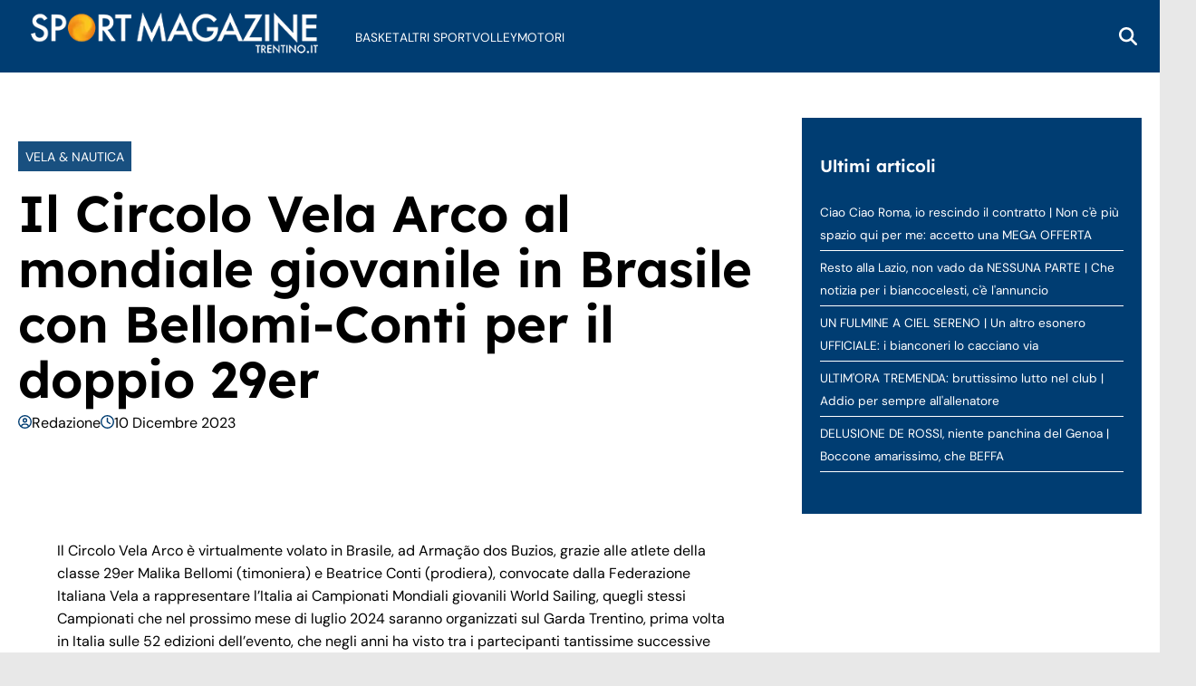

--- FILE ---
content_type: text/html; charset=UTF-8
request_url: https://sportmagazinetrentino.it/il-circolo-vela-arco-al-mondiale-giovanile-in-brasile-con-bellomi-conti-per-il-doppio-29er/
body_size: 14972
content:
    <!doctype html>
<html lang="it-IT">

    <head>
        <meta charset="UTF-8">
        <meta name="viewport" content="width=device-width, initial-scale=1">

        <meta name="google-site-verification" content="O92zUDCRr-d9jiKixURPJJliNgAAUJRxd2uT0MQQ5Mk" /><meta name="google-adsense-account" content="ca-pub-2121737085751619" />
        <link rel="profile" href="http://gmpg.org/xfn/11">

                <link rel="preconnect" href="https://www.googletagmanager.com" crossorigin>
        
        <link rel="preconnect" href="https://pagead2.googlesyndication.com" crossorigin>
        <link rel="dns-prefetch" href="https://europe-west6-realtime-magellano.cloudfunctions.net">

        <link rel="preload" href="https://sportmagazinetrentino.it/wp-content/themes/victoria/assets/fonts/Lexend-SemiBold.ttf" as="font" type="font/ttf" crossorigin><link rel="preload" href="https://sportmagazinetrentino.it/wp-content/themes/victoria/assets/fonts/DMSans-Regular.ttf" as="font" type="font/ttf" crossorigin>
                                <link rel="preload" href="https://sportmagazinetrentino.it/wp-content/uploads/2025/07/231209_ycsw_buzios_HA_1546_0053-1000x600-1-768x461.jpg" as="image"
                  imagesrcset="https://sportmagazinetrentino.it/wp-content/uploads/2025/07/231209_ycsw_buzios_HA_1546_0053-1000x600-1.jpg 1000w, https://sportmagazinetrentino.it/wp-content/uploads/2025/07/231209_ycsw_buzios_HA_1546_0053-1000x600-1-300x180.jpg 300w, https://sportmagazinetrentino.it/wp-content/uploads/2025/07/231209_ycsw_buzios_HA_1546_0053-1000x600-1-768x461.jpg 768w"
                  imagesizes="(max-width: 768px) 300px, 728px"
                  fetchpriority="high">
                            
        <style>
                        @font-face {
                font-family: 'Lexend';
                src: url('https://sportmagazinetrentino.it/wp-content/themes/victoria/assets/fonts/Lexend-SemiBold.ttf') format('truetype');
                font-weight: normal;
                font-style: normal;
                font-display: swap;
            }
                        @font-face {
                font-family: 'DM Sans';
                src: url('https://sportmagazinetrentino.it/wp-content/themes/victoria/assets/fonts/DMSans-Regular.ttf') format('truetype');
                font-weight: normal;
                font-style: normal;
                font-display: swap;
            }
            
            :root {
                            --primary-color: #003d72;
                            --secondary-color: #ffffff;
                            --header-bg-color: #003d72;
                            --header-text-color: #ffffff;
                            --footer-bg-color: #003d72;
                            --footer-text-color: #ffffff;
                            --title-font: 'Lexend';
                            --body-font: 'DM Sans';
                        }

            .vic-post-thumbnail-wrapper {
                aspect-ratio: 3/2;
                max-width: 1024px;
                margin: 0 auto;
            }

            .vic-post-thumbnail-wrapper picture,
            .vic-post-thumbnail-wrapper img {
                width: 100%;
                height: auto;
                display: block;
            }

            @media (max-width: 768px) {
                .vic-post-thumbnail-wrapper {
                    max-width: 100%;
                }
            }
        </style>

        
        <meta name='robots' content='index, follow, max-image-preview:large, max-snippet:-1, max-video-preview:-1' />
<style id="critical-css">html{font-family:inherit}
body{margin:0;background-color:#e8e8e8;line-height:1.6;padding-top:0!important;}
h1,h2,h3,h4,h5,h6{font-family:var(--title-font),serif;font-weight:400;color:#000}
a{text-decoration:none}
body .container{width:100%;max-width:unset}
body .row{margin-left:0;margin-right:0}
body #page{margin:auto;background-color:white}

.screen-reader-text,.skip-link,.assistive-text,.sr-only,.visually-hidden,.menu-toggle,.menu-label,.nav-label{position:absolute!important;width:1px!important;height:1px!important;padding:0!important;margin:-1px!important;overflow:hidden!important;clip:rect(0,0,0,0)!important;white-space:nowrap!important;border:0!important}
.skip-link:focus{clip:auto!important;height:auto!important;width:auto!important;display:block;font-size:1em;font-weight:700;line-height:normal;padding:15px 23px 14px;z-index:100000;position:absolute;top:0;left:0;background:#f1f1f1;color:#21759b;text-decoration:none}

nav .menu-name,nav .nav-title,.navigation-title,.menu-description{display:none!important}

.tts-button,.text-to-speech,.speech-controls,.tts-controls,[class*="text-speech"],[class*="tts-"]{display:none!important}

.site-branding img{max-height:50px;width:auto;padding-left:10px}
header#masthead{margin-bottom:0}
.masthead-banner{padding:0;min-height:80px;display:flex;flex-direction:row;align-items:center}
.masthead-banner .row{display:flex;width:100%;justify-content:space-between}
.main-navigation{background-color:transparent;width:100%;display:flex;align-items:center}
.main-navigation .toggle-menu{display:none}
.vic-search-form{visibility:hidden;opacity:0}
@media(max-width:991px){.main-navigation .toggle-menu{display:block}.main-navigation .menu ul{display:none}}

#content{display:block;min-height:100vh;contain-intrinsic-size:auto 2000px}
.content-area{width:100%}
.entry-header{contain:layout}

.vic-post-thumbnail-wrapper{max-width:1024px;margin:0 auto;background:#f0f0f0;contain:layout size}
.vic-post-thumbnail-wrapper img{width:100%;height:auto;display:block;contain:size}

.section{display:block;margin:0 auto}

@media only screen and (max-width: 1023px) {
.single .entry-content{padding-top:0!important;}
.header-layout-1 .masthead-banner .row{display:flex;flex-direction:row;justify-content:space-between;}
}
</style>

	<!-- This site is optimized with the Yoast SEO plugin v25.5 - https://yoast.com/wordpress/plugins/seo/ -->
	<title>Il Circolo Vela Arco al mondiale giovanile in Brasile con Bellomi-Conti per il doppio 29er - Sport Magazine Trentino</title>
	<link rel="canonical" href="https://sportmagazinetrentino.it/il-circolo-vela-arco-al-mondiale-giovanile-in-brasile-con-bellomi-conti-per-il-doppio-29er/" />
	<meta property="og:locale" content="it_IT" />
	<meta property="og:type" content="article" />
	<meta property="og:title" content="Il Circolo Vela Arco al mondiale giovanile in Brasile con Bellomi-Conti per il doppio 29er - Sport Magazine Trentino" />
	<meta property="og:description" content="Il Circolo Vela Arco è virtualmente volato in Brasile, ad Armação dos Buzios, grazie alle atlete della classe 29er Malika Bellomi (timoniera) e Beatrice Conti (prodiera), convocate dalla Federazione Italiana Vela a rappresentare l’Italia ai Campionati Mondiali giovanili World Sailing, quegli stessi Campionati che nel prossimo mese di luglio 2024 saranno organizzati sul Garda Trentino, [&hellip;]" />
	<meta property="og:url" content="https://sportmagazinetrentino.it/il-circolo-vela-arco-al-mondiale-giovanile-in-brasile-con-bellomi-conti-per-il-doppio-29er/" />
	<meta property="og:site_name" content="Sport Magazine Trentino" />
	<meta property="article:published_time" content="2023-12-09T23:00:00+00:00" />
	<meta property="article:modified_time" content="2025-07-28T11:42:09+00:00" />
	<meta property="og:image" content="https://sportmagazinetrentino.it/wp-content/uploads/2025/07/231209_ycsw_buzios_HA_1546_0053-1000x600-1.jpg" />
	<meta property="og:image:width" content="1000" />
	<meta property="og:image:height" content="600" />
	<meta property="og:image:type" content="image/jpeg" />
	<meta name="author" content="Redazione" />
	<meta name="twitter:card" content="summary_large_image" />
	<meta name="twitter:label1" content="Scritto da" />
	<meta name="twitter:data1" content="Redazione" />
	<meta name="twitter:label2" content="Tempo di lettura stimato" />
	<meta name="twitter:data2" content="2 minuti" />
	<script type="application/ld+json" class="yoast-schema-graph">{"@context":"https://schema.org","@graph":[{"@type":"Article","@id":"https://sportmagazinetrentino.it/il-circolo-vela-arco-al-mondiale-giovanile-in-brasile-con-bellomi-conti-per-il-doppio-29er/#article","isPartOf":{"@id":"https://sportmagazinetrentino.it/il-circolo-vela-arco-al-mondiale-giovanile-in-brasile-con-bellomi-conti-per-il-doppio-29er/"},"author":{"name":"Redazione","@id":"https://sportmagazinetrentino.it/#/schema/person/f636626a1af0ee0ed178be31e5aeae12"},"headline":"Il Circolo Vela Arco al mondiale giovanile in Brasile con Bellomi-Conti per il doppio 29er","datePublished":"2023-12-09T23:00:00+00:00","dateModified":"2025-07-28T11:42:09+00:00","mainEntityOfPage":{"@id":"https://sportmagazinetrentino.it/il-circolo-vela-arco-al-mondiale-giovanile-in-brasile-con-bellomi-conti-per-il-doppio-29er/"},"wordCount":363,"commentCount":0,"publisher":{"@id":"https://sportmagazinetrentino.it/#organization"},"image":{"@id":"https://sportmagazinetrentino.it/il-circolo-vela-arco-al-mondiale-giovanile-in-brasile-con-bellomi-conti-per-il-doppio-29er/#primaryimage"},"thumbnailUrl":"https://sportmagazinetrentino.it/wp-content/uploads/2025/07/231209_ycsw_buzios_HA_1546_0053-1000x600-1.jpg","articleSection":["Vela &amp; Nautica"],"inLanguage":"it-IT","potentialAction":[{"@type":"CommentAction","name":"Comment","target":["https://sportmagazinetrentino.it/il-circolo-vela-arco-al-mondiale-giovanile-in-brasile-con-bellomi-conti-per-il-doppio-29er/#respond"]}]},{"@type":"WebPage","@id":"https://sportmagazinetrentino.it/il-circolo-vela-arco-al-mondiale-giovanile-in-brasile-con-bellomi-conti-per-il-doppio-29er/","url":"https://sportmagazinetrentino.it/il-circolo-vela-arco-al-mondiale-giovanile-in-brasile-con-bellomi-conti-per-il-doppio-29er/","name":"Il Circolo Vela Arco al mondiale giovanile in Brasile con Bellomi-Conti per il doppio 29er - Sport Magazine Trentino","isPartOf":{"@id":"https://sportmagazinetrentino.it/#website"},"primaryImageOfPage":{"@id":"https://sportmagazinetrentino.it/il-circolo-vela-arco-al-mondiale-giovanile-in-brasile-con-bellomi-conti-per-il-doppio-29er/#primaryimage"},"image":{"@id":"https://sportmagazinetrentino.it/il-circolo-vela-arco-al-mondiale-giovanile-in-brasile-con-bellomi-conti-per-il-doppio-29er/#primaryimage"},"thumbnailUrl":"https://sportmagazinetrentino.it/wp-content/uploads/2025/07/231209_ycsw_buzios_HA_1546_0053-1000x600-1.jpg","datePublished":"2023-12-09T23:00:00+00:00","dateModified":"2025-07-28T11:42:09+00:00","breadcrumb":{"@id":"https://sportmagazinetrentino.it/il-circolo-vela-arco-al-mondiale-giovanile-in-brasile-con-bellomi-conti-per-il-doppio-29er/#breadcrumb"},"inLanguage":"it-IT","potentialAction":[{"@type":"ReadAction","target":["https://sportmagazinetrentino.it/il-circolo-vela-arco-al-mondiale-giovanile-in-brasile-con-bellomi-conti-per-il-doppio-29er/"]}]},{"@type":"ImageObject","inLanguage":"it-IT","@id":"https://sportmagazinetrentino.it/il-circolo-vela-arco-al-mondiale-giovanile-in-brasile-con-bellomi-conti-per-il-doppio-29er/#primaryimage","url":"https://sportmagazinetrentino.it/wp-content/uploads/2025/07/231209_ycsw_buzios_HA_1546_0053-1000x600-1.jpg","contentUrl":"https://sportmagazinetrentino.it/wp-content/uploads/2025/07/231209_ycsw_buzios_HA_1546_0053-1000x600-1.jpg","width":1000,"height":600},{"@type":"BreadcrumbList","@id":"https://sportmagazinetrentino.it/il-circolo-vela-arco-al-mondiale-giovanile-in-brasile-con-bellomi-conti-per-il-doppio-29er/#breadcrumb","itemListElement":[{"@type":"ListItem","position":1,"name":"Home","item":"https://sportmagazinetrentino.it/"},{"@type":"ListItem","position":2,"name":"Il Circolo Vela Arco al mondiale giovanile in Brasile con Bellomi-Conti per il doppio 29er"}]},{"@type":"WebSite","@id":"https://sportmagazinetrentino.it/#website","url":"https://sportmagazinetrentino.it/","name":"Sport Magazine Trentino","description":"Il magazine dedicato a tutti gli eventi sportivi in Trentino","publisher":{"@id":"https://sportmagazinetrentino.it/#organization"},"potentialAction":[{"@type":"SearchAction","target":{"@type":"EntryPoint","urlTemplate":"https://sportmagazinetrentino.it/?s={search_term_string}"},"query-input":{"@type":"PropertyValueSpecification","valueRequired":true,"valueName":"search_term_string"}}],"inLanguage":"it-IT"},{"@type":"Organization","@id":"https://sportmagazinetrentino.it/#organization","name":"Sport Magazine Trentino","url":"https://sportmagazinetrentino.it/","logo":{"@type":"ImageObject","inLanguage":"it-IT","@id":"https://sportmagazinetrentino.it/#/schema/logo/image/","url":"https://sportmagazinetrentino.it/wp-content/uploads/2025/07/logo-sportmagazinetrentino.png","contentUrl":"https://sportmagazinetrentino.it/wp-content/uploads/2025/07/logo-sportmagazinetrentino.png","width":390,"height":60,"caption":"Sport Magazine Trentino"},"image":{"@id":"https://sportmagazinetrentino.it/#/schema/logo/image/"}},{"@type":"Person","@id":"https://sportmagazinetrentino.it/#/schema/person/f636626a1af0ee0ed178be31e5aeae12","name":"Redazione","image":{"@type":"ImageObject","inLanguage":"it-IT","@id":"https://sportmagazinetrentino.it/#/schema/person/image/","url":"https://secure.gravatar.com/avatar/bd8646ce5d179dfc0a74a2388570558f3568acabb0584896611948bf7baae6da?s=96&d=mm&r=g","contentUrl":"https://secure.gravatar.com/avatar/bd8646ce5d179dfc0a74a2388570558f3568acabb0584896611948bf7baae6da?s=96&d=mm&r=g","caption":"Redazione"},"url":"https://sportmagazinetrentino.it/author/redazione/"}]}</script>
	<!-- / Yoast SEO plugin. -->


<link rel="amphtml" href="https://sportmagazinetrentino.it/il-circolo-vela-arco-al-mondiale-giovanile-in-brasile-con-bellomi-conti-per-il-doppio-29er/amp/" /><meta name="generator" content="AMP for WP 1.1.6.1"/><link rel="alternate" type="application/rss+xml" title="Sport Magazine Trentino &raquo; Feed" href="https://sportmagazinetrentino.it/feed/" />
<link rel="alternate" type="application/rss+xml" title="Sport Magazine Trentino &raquo; Feed dei commenti" href="https://sportmagazinetrentino.it/comments/feed/" />
<link rel="alternate" type="application/rss+xml" title="Sport Magazine Trentino &raquo; Il Circolo Vela Arco al mondiale giovanile in Brasile con Bellomi-Conti per il doppio 29er Feed dei commenti" href="https://sportmagazinetrentino.it/il-circolo-vela-arco-al-mondiale-giovanile-in-brasile-con-bellomi-conti-per-il-doppio-29er/feed/" />
<link rel="alternate" title="oEmbed (JSON)" type="application/json+oembed" href="https://sportmagazinetrentino.it/wp-json/oembed/1.0/embed?url=https%3A%2F%2Fsportmagazinetrentino.it%2Fil-circolo-vela-arco-al-mondiale-giovanile-in-brasile-con-bellomi-conti-per-il-doppio-29er%2F" />
<link rel="alternate" title="oEmbed (XML)" type="text/xml+oembed" href="https://sportmagazinetrentino.it/wp-json/oembed/1.0/embed?url=https%3A%2F%2Fsportmagazinetrentino.it%2Fil-circolo-vela-arco-al-mondiale-giovanile-in-brasile-con-bellomi-conti-per-il-doppio-29er%2F&#038;format=xml" />
<style id='wp-img-auto-sizes-contain-inline-css' type='text/css'>
img:is([sizes=auto i],[sizes^="auto," i]){contain-intrinsic-size:3000px 1500px}
/*# sourceURL=wp-img-auto-sizes-contain-inline-css */
</style>
<style id='wp-emoji-styles-inline-css' type='text/css'>

	img.wp-smiley, img.emoji {
		display: inline !important;
		border: none !important;
		box-shadow: none !important;
		height: 1em !important;
		width: 1em !important;
		margin: 0 0.07em !important;
		vertical-align: -0.1em !important;
		background: none !important;
		padding: 0 !important;
	}
/*# sourceURL=wp-emoji-styles-inline-css */
</style>
<style id='classic-theme-styles-inline-css' type='text/css'>
/*! This file is auto-generated */
.wp-block-button__link{color:#fff;background-color:#32373c;border-radius:9999px;box-shadow:none;text-decoration:none;padding:calc(.667em + 2px) calc(1.333em + 2px);font-size:1.125em}.wp-block-file__button{background:#32373c;color:#fff;text-decoration:none}
/*# sourceURL=/wp-includes/css/classic-themes.min.css */
</style>
<link rel="preload" as="style" href="https://sportmagazinetrentino.it/wp-content/themes/victoria/inc/styles/victoria-main.css?ver=1.0.0" id="victoria-main-css" onload="this.onload=null;this.rel='stylesheet'">
<noscript><link rel="stylesheet" href="https://sportmagazinetrentino.it/wp-content/themes/victoria/inc/styles/victoria-main.css?ver=1.0.0"></noscript><script type="text/javascript" src="https://sportmagazinetrentino.it/wp-includes/js/jquery/jquery.min.js?ver=3.7.1" id="jquery-core-js"></script>
<script type="text/javascript" src="https://sportmagazinetrentino.it/wp-includes/js/jquery/jquery-migrate.min.js?ver=3.4.1" id="jquery-migrate-js"></script>
<script type="text/javascript" id="magellano_browserpush-js-extra">
/* <![CDATA[ */
var magellano_browserpush_vars = {"siteurl":"https://sportmagazinetrentino.it","api_uri":"https://infinitypush.magellanotech.it","theme":"Victoria","sitename":"sportmagazinetrentino.it","is_post":"1"};
//# sourceURL=magellano_browserpush-js-extra
/* ]]> */
</script>
<script type="text/javascript" src="https://sportmagazinetrentino.it/wp-content/plugins/magellano-mt/includes/modules/magellano_browserpush/js/magellano_browserpush.js?ver=1.5.20" id="magellano_browserpush-js"></script>
<script type="text/javascript" src="https://sportmagazinetrentino.it/wp-content/plugins/magellano-mt/public/js/magellano-mt-public.js?ver=1.5.20" id="magellano-mt-js"></script>
<link rel="https://api.w.org/" href="https://sportmagazinetrentino.it/wp-json/" /><link rel="alternate" title="JSON" type="application/json" href="https://sportmagazinetrentino.it/wp-json/wp/v2/posts/2110" /><link rel="EditURI" type="application/rsd+xml" title="RSD" href="https://sportmagazinetrentino.it/xmlrpc.php?rsd" />
<meta name="generator" content="WordPress 6.9" />
<link rel='shortlink' href='https://sportmagazinetrentino.it/?p=2110' />
<script>var magellanoWebPushData = {"site":"sportmagazinetrentino.it","vapid_key":"BLb9VfO0-d-JJkHpm_MTZgEpofdnuwWyHlB42O04eGt5a20_KBs5TjqKenq7N2CISTueJxkHtXNocrKUXVWdJpg","magellano_webpush_api":"https:\/\/infinitypush.magellanotech.it\/api\/push"}</script><script src="https://sportmagazinetrentino.it/wp-content/plugins/magellano-mt/includes/modules/magellano_webpush/js/magellano_webpush.js"></script>    <style id="victoria-dynamic-css">
        :root {
                    --primary-color: #003d72;
                    --secondary-color: #ffffff;
                    --header-bg-color: #003d72;
                    --header-text-color: #ffffff;
                    --footer-bg-color: #003d72;
                    --footer-text-color: #ffffff;
                    --title-font: 'Lexend';
                    --body-font: 'DM Sans';
                }

        
        
        
        /* === STILI ARTICOLI === */

        
        
        
        /* === RESPONSIVE - MOBILE === */
        @media (max-width: 768px) {
        
                }

    </style>
    <link rel="icon" href="https://sportmagazinetrentino.it/wp-content/uploads/2025/07/favicon-smt.png" sizes="32x32" />
<link rel="icon" href="https://sportmagazinetrentino.it/wp-content/uploads/2025/07/favicon-smt.png" sizes="192x192" />
<link rel="apple-touch-icon" href="https://sportmagazinetrentino.it/wp-content/uploads/2025/07/favicon-smt.png" />
<meta name="msapplication-TileImage" content="https://sportmagazinetrentino.it/wp-content/uploads/2025/07/favicon-smt.png" />
		<style type="text/css" id="wp-custom-css">
			.site-footer .magellano-branding img {
	max-width: 100%;
}		</style>
		
    <style id='global-styles-inline-css' type='text/css'>
:root{--wp--preset--aspect-ratio--square: 1;--wp--preset--aspect-ratio--4-3: 4/3;--wp--preset--aspect-ratio--3-4: 3/4;--wp--preset--aspect-ratio--3-2: 3/2;--wp--preset--aspect-ratio--2-3: 2/3;--wp--preset--aspect-ratio--16-9: 16/9;--wp--preset--aspect-ratio--9-16: 9/16;--wp--preset--color--black: #000000;--wp--preset--color--cyan-bluish-gray: #abb8c3;--wp--preset--color--white: #ffffff;--wp--preset--color--pale-pink: #f78da7;--wp--preset--color--vivid-red: #cf2e2e;--wp--preset--color--luminous-vivid-orange: #ff6900;--wp--preset--color--luminous-vivid-amber: #fcb900;--wp--preset--color--light-green-cyan: #7bdcb5;--wp--preset--color--vivid-green-cyan: #00d084;--wp--preset--color--pale-cyan-blue: #8ed1fc;--wp--preset--color--vivid-cyan-blue: #0693e3;--wp--preset--color--vivid-purple: #9b51e0;--wp--preset--gradient--vivid-cyan-blue-to-vivid-purple: linear-gradient(135deg,rgb(6,147,227) 0%,rgb(155,81,224) 100%);--wp--preset--gradient--light-green-cyan-to-vivid-green-cyan: linear-gradient(135deg,rgb(122,220,180) 0%,rgb(0,208,130) 100%);--wp--preset--gradient--luminous-vivid-amber-to-luminous-vivid-orange: linear-gradient(135deg,rgb(252,185,0) 0%,rgb(255,105,0) 100%);--wp--preset--gradient--luminous-vivid-orange-to-vivid-red: linear-gradient(135deg,rgb(255,105,0) 0%,rgb(207,46,46) 100%);--wp--preset--gradient--very-light-gray-to-cyan-bluish-gray: linear-gradient(135deg,rgb(238,238,238) 0%,rgb(169,184,195) 100%);--wp--preset--gradient--cool-to-warm-spectrum: linear-gradient(135deg,rgb(74,234,220) 0%,rgb(151,120,209) 20%,rgb(207,42,186) 40%,rgb(238,44,130) 60%,rgb(251,105,98) 80%,rgb(254,248,76) 100%);--wp--preset--gradient--blush-light-purple: linear-gradient(135deg,rgb(255,206,236) 0%,rgb(152,150,240) 100%);--wp--preset--gradient--blush-bordeaux: linear-gradient(135deg,rgb(254,205,165) 0%,rgb(254,45,45) 50%,rgb(107,0,62) 100%);--wp--preset--gradient--luminous-dusk: linear-gradient(135deg,rgb(255,203,112) 0%,rgb(199,81,192) 50%,rgb(65,88,208) 100%);--wp--preset--gradient--pale-ocean: linear-gradient(135deg,rgb(255,245,203) 0%,rgb(182,227,212) 50%,rgb(51,167,181) 100%);--wp--preset--gradient--electric-grass: linear-gradient(135deg,rgb(202,248,128) 0%,rgb(113,206,126) 100%);--wp--preset--gradient--midnight: linear-gradient(135deg,rgb(2,3,129) 0%,rgb(40,116,252) 100%);--wp--preset--font-size--small: 13px;--wp--preset--font-size--medium: 20px;--wp--preset--font-size--large: 36px;--wp--preset--font-size--x-large: 42px;--wp--preset--spacing--20: 0.44rem;--wp--preset--spacing--30: 0.67rem;--wp--preset--spacing--40: 1rem;--wp--preset--spacing--50: 1.5rem;--wp--preset--spacing--60: 2.25rem;--wp--preset--spacing--70: 3.38rem;--wp--preset--spacing--80: 5.06rem;--wp--preset--shadow--natural: 6px 6px 9px rgba(0, 0, 0, 0.2);--wp--preset--shadow--deep: 12px 12px 50px rgba(0, 0, 0, 0.4);--wp--preset--shadow--sharp: 6px 6px 0px rgba(0, 0, 0, 0.2);--wp--preset--shadow--outlined: 6px 6px 0px -3px rgb(255, 255, 255), 6px 6px rgb(0, 0, 0);--wp--preset--shadow--crisp: 6px 6px 0px rgb(0, 0, 0);}:root :where(.is-layout-flow) > :first-child{margin-block-start: 0;}:root :where(.is-layout-flow) > :last-child{margin-block-end: 0;}:root :where(.is-layout-flow) > *{margin-block-start: 24px;margin-block-end: 0;}:root :where(.is-layout-constrained) > :first-child{margin-block-start: 0;}:root :where(.is-layout-constrained) > :last-child{margin-block-end: 0;}:root :where(.is-layout-constrained) > *{margin-block-start: 24px;margin-block-end: 0;}:root :where(.is-layout-flex){gap: 24px;}:root :where(.is-layout-grid){gap: 24px;}body .is-layout-flex{display: flex;}.is-layout-flex{flex-wrap: wrap;align-items: center;}.is-layout-flex > :is(*, div){margin: 0;}body .is-layout-grid{display: grid;}.is-layout-grid > :is(*, div){margin: 0;}.has-black-color{color: var(--wp--preset--color--black) !important;}.has-cyan-bluish-gray-color{color: var(--wp--preset--color--cyan-bluish-gray) !important;}.has-white-color{color: var(--wp--preset--color--white) !important;}.has-pale-pink-color{color: var(--wp--preset--color--pale-pink) !important;}.has-vivid-red-color{color: var(--wp--preset--color--vivid-red) !important;}.has-luminous-vivid-orange-color{color: var(--wp--preset--color--luminous-vivid-orange) !important;}.has-luminous-vivid-amber-color{color: var(--wp--preset--color--luminous-vivid-amber) !important;}.has-light-green-cyan-color{color: var(--wp--preset--color--light-green-cyan) !important;}.has-vivid-green-cyan-color{color: var(--wp--preset--color--vivid-green-cyan) !important;}.has-pale-cyan-blue-color{color: var(--wp--preset--color--pale-cyan-blue) !important;}.has-vivid-cyan-blue-color{color: var(--wp--preset--color--vivid-cyan-blue) !important;}.has-vivid-purple-color{color: var(--wp--preset--color--vivid-purple) !important;}.has-black-background-color{background-color: var(--wp--preset--color--black) !important;}.has-cyan-bluish-gray-background-color{background-color: var(--wp--preset--color--cyan-bluish-gray) !important;}.has-white-background-color{background-color: var(--wp--preset--color--white) !important;}.has-pale-pink-background-color{background-color: var(--wp--preset--color--pale-pink) !important;}.has-vivid-red-background-color{background-color: var(--wp--preset--color--vivid-red) !important;}.has-luminous-vivid-orange-background-color{background-color: var(--wp--preset--color--luminous-vivid-orange) !important;}.has-luminous-vivid-amber-background-color{background-color: var(--wp--preset--color--luminous-vivid-amber) !important;}.has-light-green-cyan-background-color{background-color: var(--wp--preset--color--light-green-cyan) !important;}.has-vivid-green-cyan-background-color{background-color: var(--wp--preset--color--vivid-green-cyan) !important;}.has-pale-cyan-blue-background-color{background-color: var(--wp--preset--color--pale-cyan-blue) !important;}.has-vivid-cyan-blue-background-color{background-color: var(--wp--preset--color--vivid-cyan-blue) !important;}.has-vivid-purple-background-color{background-color: var(--wp--preset--color--vivid-purple) !important;}.has-black-border-color{border-color: var(--wp--preset--color--black) !important;}.has-cyan-bluish-gray-border-color{border-color: var(--wp--preset--color--cyan-bluish-gray) !important;}.has-white-border-color{border-color: var(--wp--preset--color--white) !important;}.has-pale-pink-border-color{border-color: var(--wp--preset--color--pale-pink) !important;}.has-vivid-red-border-color{border-color: var(--wp--preset--color--vivid-red) !important;}.has-luminous-vivid-orange-border-color{border-color: var(--wp--preset--color--luminous-vivid-orange) !important;}.has-luminous-vivid-amber-border-color{border-color: var(--wp--preset--color--luminous-vivid-amber) !important;}.has-light-green-cyan-border-color{border-color: var(--wp--preset--color--light-green-cyan) !important;}.has-vivid-green-cyan-border-color{border-color: var(--wp--preset--color--vivid-green-cyan) !important;}.has-pale-cyan-blue-border-color{border-color: var(--wp--preset--color--pale-cyan-blue) !important;}.has-vivid-cyan-blue-border-color{border-color: var(--wp--preset--color--vivid-cyan-blue) !important;}.has-vivid-purple-border-color{border-color: var(--wp--preset--color--vivid-purple) !important;}.has-vivid-cyan-blue-to-vivid-purple-gradient-background{background: var(--wp--preset--gradient--vivid-cyan-blue-to-vivid-purple) !important;}.has-light-green-cyan-to-vivid-green-cyan-gradient-background{background: var(--wp--preset--gradient--light-green-cyan-to-vivid-green-cyan) !important;}.has-luminous-vivid-amber-to-luminous-vivid-orange-gradient-background{background: var(--wp--preset--gradient--luminous-vivid-amber-to-luminous-vivid-orange) !important;}.has-luminous-vivid-orange-to-vivid-red-gradient-background{background: var(--wp--preset--gradient--luminous-vivid-orange-to-vivid-red) !important;}.has-very-light-gray-to-cyan-bluish-gray-gradient-background{background: var(--wp--preset--gradient--very-light-gray-to-cyan-bluish-gray) !important;}.has-cool-to-warm-spectrum-gradient-background{background: var(--wp--preset--gradient--cool-to-warm-spectrum) !important;}.has-blush-light-purple-gradient-background{background: var(--wp--preset--gradient--blush-light-purple) !important;}.has-blush-bordeaux-gradient-background{background: var(--wp--preset--gradient--blush-bordeaux) !important;}.has-luminous-dusk-gradient-background{background: var(--wp--preset--gradient--luminous-dusk) !important;}.has-pale-ocean-gradient-background{background: var(--wp--preset--gradient--pale-ocean) !important;}.has-electric-grass-gradient-background{background: var(--wp--preset--gradient--electric-grass) !important;}.has-midnight-gradient-background{background: var(--wp--preset--gradient--midnight) !important;}.has-small-font-size{font-size: var(--wp--preset--font-size--small) !important;}.has-medium-font-size{font-size: var(--wp--preset--font-size--medium) !important;}.has-large-font-size{font-size: var(--wp--preset--font-size--large) !important;}.has-x-large-font-size{font-size: var(--wp--preset--font-size--x-large) !important;}
/*# sourceURL=global-styles-inline-css */
</style>
</head>

<body class="wp-singular post-template-default single single-post postid-2110 single-format-standard wp-custom-logo wp-embed-responsive wp-theme-victoria">

    <div id="videoplayer-sticky" class="text-center"></div>
    <div class="adk-slot interstitial">
        <div id="adk_interstitial0"></div>
        <div id="adk_interstitial"></div>
    </div>


<div id="page" class="site">
    <a class="skip-link screen-reader-text" href="#content">Skip to content</a>



<div class="header-layout-1">
    <header id="masthead" class="site-header victoria-header">
                
        
        <div class="masthead-banner " data-background="" >
            <div class="container">
                <div class="row">
                <div class="col-md-4">
                    <div class="site-branding">
                        <a href="https://sportmagazinetrentino.it/" class="custom-logo-link" rel="home"><img width="390" height="60" src="https://sportmagazinetrentino.it/wp-content/uploads/2025/07/logo-sportmagazinetrentino.png" class="custom-logo" alt="Sport Magazine Trentino" decoding="async" srcset="https://sportmagazinetrentino.it/wp-content/uploads/2025/07/logo-sportmagazinetrentino.png 390w, https://sportmagazinetrentino.it/wp-content/uploads/2025/07/logo-sportmagazinetrentino-300x46.png 300w" sizes="(max-width: 390px) 100vw, 390px" /></a>                    </div>
                </div>
                    <div class="col-md-8">
                        <nav id="site-navigation" class="main-navigation vic-main-nav">
                
                            <div class="stretch-col">
                                <div class="navigation-container">

                                    <div class="main-navigation-container-items-wrapper">

                                        <span class="toggle-menu" aria-controls="primary-menu" aria-expanded="false">
                                            <a href="javascript:void(0)" class="aft-void-menu">
                                                <span class="screen-reader-text">Menu Principale</span>
                                                <i class="ham"></i>
                                            </a>
                                        </span>
                                        
                                        <div class="menu main-menu"><ul id="primary-menu" class="menu"><li id="menu-item-1189" class="menu-item menu-item-type-taxonomy menu-item-object-category menu-item-1189"><a href="https://sportmagazinetrentino.it/category/basket/">Basket</a></li>
<li id="menu-item-1205" class="menu-item menu-item-type-taxonomy menu-item-object-category menu-item-1205"><a href="https://sportmagazinetrentino.it/category/altri-sport/">Altri Sport</a></li>
<li id="menu-item-1188" class="menu-item menu-item-type-taxonomy menu-item-object-category menu-item-1188"><a href="https://sportmagazinetrentino.it/category/volley/">Volley</a></li>
<li id="menu-item-1211" class="menu-item menu-item-type-taxonomy menu-item-object-category menu-item-1211"><a href="https://sportmagazinetrentino.it/category/motori/">Motori</a></li>
</ul></div>                                    </div>
                                    <div class="cart-search">

                                        <div class="vic-search-wrap">
                                            <div class="search-overlay">
                                                <a href="#" title="Search" class="search-icon">
                                                <svg xmlns="http://www.w3.org/2000/svg" viewBox="0 0 512 512" style="height: 20px; width: 20px;"><path d="M416 208c0 45.9-14.9 88.3-40 122.7L502.6 457.4c12.5 12.5 12.5 32.8 0 45.3s-32.8 12.5-45.3 0L330.7 376c-34.4 25.2-76.8 40-122.7 40C93.1 416 0 322.9 0 208S93.1 0 208 0S416 93.1 416 208zM208 352a144 144 0 1 0 0-288 144 144 0 1 0 0 288z"/></svg>
                                                </a>
                                                <div class="vic-search-form">
                                                    <form role="search" method="get" class="search-form" action="https://sportmagazinetrentino.it/">
				<label>
					<span class="screen-reader-text">Ricerca per:</span>
					<input type="search" class="search-field" placeholder="Cerca &hellip;" value="" name="s" />
				</label>
				<input type="submit" class="search-submit" value="Cerca" />
			</form>                                                </div>
                                            </div>
                                        </div>
                                    </div>

                                </div>
                            </div>

                        </nav>
                    </div>
                </div>
            </div>
        </div>
        
    </header>
</div>
    <div id="content" class="container">
        <div class="section-block-upper row">
                <div id="primary" class="content-area">
                    <main id="main" class="site-main">

                                                    <article id="post-2110" class="vic-single-article post-2110 post type-post status-publish format-standard has-post-thumbnail hentry category-vela-nautica">
                                <div class="entry-content-wrap">
                                    <header class="entry-header">
    <div class="header-details-wrapper">
        <div class="entry-header-details">
                            <div class="figure-categories figure-categories-bg">
                                        <ul class="cat-links"><li class="meta-category">
                            <a class="victoria-categories category-color-1" href="https://sportmagazinetrentino.it/category/vela-nautica/" alt="Vedi tutto in Vela &amp; Nautica"> 
                                Vela &amp; Nautica
                            </a>
                    </li></ul>                </div>
                        <h1 class="entry-title">Il Circolo Vela Arco al mondiale giovanile in Brasile con Bellomi-Conti per il doppio 29er</h1>                                <span class="author-links">

                    <span class="item-metadata posts-author">
                <svg xmlns="http://www.w3.org/2000/svg" viewBox="0 0 512 512"><path d="M406.5 399.6C387.4 352.9 341.5 320 288 320l-64 0c-53.5 0-99.4 32.9-118.5 79.6C69.9 362.2 48 311.7 48 256C48 141.1 141.1 48 256 48s208 93.1 208 208c0 55.7-21.9 106.2-57.5 143.6zm-40.1 32.7C334.4 452.4 296.6 464 256 464s-78.4-11.6-110.5-31.7c7.3-36.7 39.7-64.3 78.5-64.3l64 0c38.8 0 71.2 27.6 78.5 64.3zM256 512A256 256 0 1 0 256 0a256 256 0 1 0 0 512zm0-272a40 40 0 1 1 0-80 40 40 0 1 1 0 80zm-88-40a88 88 0 1 0 176 0 88 88 0 1 0 -176 0z"/></svg>
                        <a href="https://sportmagazinetrentino.it/author/redazione/">
            Redazione        </a>
                    </span>
        
                    <span class="item-metadata posts-date">
                <svg xmlns="http://www.w3.org/2000/svg" viewBox="0 0 512 512"><path d="M464 256A208 208 0 1 1 48 256a208 208 0 1 1 416 0zM0 256a256 256 0 1 0 512 0A256 256 0 1 0 0 256zM232 120l0 136c0 8 4 15.5 10.7 20l96 64c11 7.4 25.9 4.4 33.3-6.7s4.4-25.9-6.7-33.3L280 243.2 280 120c0-13.3-10.7-24-24-24s-24 10.7-24 24z"/></svg>
                <a href="https://sportmagazinetrentino.it/2023/12/">
                    10 Dicembre 2023                </a>
            </span>
        
            </span>
                                        </div>
    </div>
        <div class="vic-post-thumbnail-wrapper" style="aspect-ratio: 1.6659436008677;">
            <img
                src="https://sportmagazinetrentino.it/wp-content/uploads/2025/07/231209_ycsw_buzios_HA_1546_0053-1000x600-1-768x461.jpg"
                alt="Il Circolo Vela Arco al mondiale giovanile in Brasile con Bellomi-Conti per il doppio 29er"
                width="768"
                height="461"
                style="aspect-ratio: 1.6659436008677;"
                class="attachment-large size-medium_large wp-post-image skip-lazy no-lazy"
                decoding="async"
                fetchpriority="high"
                loading="eager"
                data-no-lazy="1"
                srcset="https://sportmagazinetrentino.it/wp-content/uploads/2025/07/231209_ycsw_buzios_HA_1546_0053-1000x600-1.jpg 1000w, https://sportmagazinetrentino.it/wp-content/uploads/2025/07/231209_ycsw_buzios_HA_1546_0053-1000x600-1-300x180.jpg 300w, https://sportmagazinetrentino.it/wp-content/uploads/2025/07/231209_ycsw_buzios_HA_1546_0053-1000x600-1-768x461.jpg 768w"
                sizes="(max-width: 768px) 300px, 728px"
            >
    </div>
                    </header>                                    

    <div class="entry-content">
        <p>Il Circolo Vela Arco è virtualmente volato in Brasile, ad Armação dos Buzios, grazie alle atlete della classe 29er Malika Bellomi (timoniera) e Beatrice Conti (prodiera), convocate dalla Federazione Italiana Vela a rappresentare l’Italia ai Campionati Mondiali giovanili World Sailing, quegli stessi Campionati che nel prossimo mese di luglio 2024 saranno organizzati sul Garda Trentino, prima volta in Italia sulle 52 edizioni dell’evento, che negli anni ha visto tra i partecipanti tantissime successive medaglie olimpiche. Tra i vincitori la stessa attuale Team leader della trasferta e direttore giovanile FIV Alessandra Sensini, così come Sir Ben Ainslie e Russell Coutts, leggende della vela. Da lunedi 11 a venerdì 15 dicembre i migliori giovani velisti del mondo (400) in rappresentanza di 61 nazioni si contenderanno il titolo o comunque il podio nelle 11 classi veliche (M e F), tra cui il  veloce skiff 29er, scafo in cui il Circolo Vela Arco ha creduto fin dai primi anni in cui la Classe si è affacciata sul panorama agonistico nazionale. Una tradizione che si ripete tra tanti equipaggi 29er maschili e femminili, che in diverse edizioni hanno rappresentato l’Italia con i colori del Circolo Vela Arco, con gloriosi risultati come quello nel 2017 con la vittoria di Margherita Porro e Sofia Leoni in Cina. Ma meritano di essere ricordati anche tutti quegli equipaggi del Circolo vela Arco, che sono riusciti a partecipare sempre nella classe 29er a uno degli appuntamenti giovanili più ambiti: nel 2015 e 2016 prima in Malesia e poi in Nuova Zelanda Zampiccoli-Chistè con il loro ottavo posto finale ad Aukland contribuirono a conquistare il Nation’s Trophy dell’Italia. Dopo l’oro femminile del 2017, nel 2019 a Gdynia (Polonia) seguì la partecipazione di un altro equipaggio arcense con Biagio Zeno Santini e Marco Misseroni. Oggi Malika Bellomi e Beatrice Conti si presentano in Brasile come Campionesse del Mondo 29er  in carica dopo aver vinto nello scorso mese di agosto il mondiale di Classe a Weymouth (UK), già campo di regata olimpico nel 2012. Sicuramente a Buzios non sarà facile, ma le azzurre potranno sicuramente dire la loro, soprattutto nel momento in cui il vento rimarrà superiore ai 15 nodi.</p><div class="mg-adv-controller" id="Sportmagazinetrentino_TOP" data-slot="Sportmagazinetrentino/TOP" data-mapping="MG_ARTICLE" data-dimensions="300x250,336x280" placementid-seedtag="36208120" placementid-adasta="00000000">
</div><div class="mg-adv-controller" id="Sportmagazinetrentino_MIDDLE" data-slot="Sportmagazinetrentino/MIDDLE" data-mapping="MG_ARTICLE_L" data-dimensions="300x250,336x280,300x600" placementid-seedtag="36208121" placementid-adasta="00000000">
</div>
</p><div class="mg-adv-controller" id="Sportmagazinetrentino_BOTTOM" data-slot="Sportmagazinetrentino/BOTTOM" data-mapping="MG_ARTICLE" data-dimensions="300x250,336x280,300x600" placementid-seedtag="36208122" placementid-adasta="00000000">
</div>

<div id="outbrain-slot"></div>
&lt;!--<div id="mgid-slot"></div>--&gt;<div id="outbrain-slot"></div>                    <div class="post-item-metadata entry-meta">
                            </div>
               
        
	<nav class="navigation post-navigation" aria-label="Continua a leggere">
		<h2 class="screen-reader-text">Continua a leggere</h2>
		<div class="nav-links"><div class="nav-previous"><a href="https://sportmagazinetrentino.it/i-risultati-del-team-open-skiff-del-circolo-vela-arco-alla-nazionale-di-castiglione-della-pescaia/" rel="prev"><span class="em-post-navigation">Precedente</span> I risultati del Team Open Skiff del Circolo Vela Arco alla nazionale di Castiglione della Pescaia</a></div><div class="nav-next"><a href="https://sportmagazinetrentino.it/youth-sailing-world-championshipmattia-cesana-oro-nellilca-6margento-per-emma-mattivi-ilca-6f-e-demurtas-santi-29er-m-mix/" rel="next"><span class="em-post-navigation">Prossimo</span> Youth Sailing World ChampionshipMattia Cesana oro nell’ILCA 6MArgento per Emma Mattivi (ILCA 6F) e Demurtas-Santi (29er M/Mix)</a></div></div>
	</nav>            </div><!-- .entry-content -->


                                </div>
                                
                            </article>
                        
                    </main><!-- #main -->
                </div><!-- #primary -->
                                <aside id="secondary" class="sidebar-mts">
    <section id="sidebar-area-1">
        <div class="mg-adv-controller" id="Sportmagazinetrentino_SB" data-slot="Sportmagazinetrentino/SB" data-mapping="MG_ARTICLE" data-dimensions="300x250,336x280,300x600" placementid-seedtag="36208131" placementid-adasta="00000000">
</div>    </section>
    
    <section id="sidebar-area-2">
        <h3>Ultimi articoli</h3>
        <ul>
                            <li><a href="https://sportmagazinetrentino.it/ciao-ciao-roma-io-rescindo-il-contratto-non-ce-piu-spazio-qui-per-me-accetto-una-mega-offerta/">Ciao Ciao Roma, io rescindo il contratto | Non c&#039;è più spazio qui per me: accetto una MEGA OFFERTA</a></li>
                            <li><a href="https://sportmagazinetrentino.it/resto-alla-lazio-non-vado-da-nessuna-parte-che-notizia-per-i-biancocelesti-ce-lannuncio/">Resto alla Lazio, non vado da NESSUNA PARTE | Che notizia per i biancocelesti, c&#039;è l&#039;annuncio</a></li>
                            <li><a href="https://sportmagazinetrentino.it/un-fulmine-a-ciel-sereno-un-altro-esonero-ufficiale-i-bianconeri-lo-cacciano-via/">UN FULMINE A CIEL SERENO | Un altro esonero UFFICIALE: i bianconeri lo cacciano via</a></li>
                            <li><a href="https://sportmagazinetrentino.it/ultimora-tremenda-bruttissimo-lutto-nel-club-addio-per-sempre-allallenatore/">ULTIM&#039;ORA TREMENDA: bruttissimo lutto nel club | Addio per sempre all&#039;allenatore</a></li>
                            <li><a href="https://sportmagazinetrentino.it/delusione-de-rossi-niente-panchina-del-genoa-boccone-amarissimo-che-beffa/">DELUSIONE DE ROSSI, niente panchina del Genoa | Boccone amarissimo, che BEFFA</a></li>
                    </ul>
    </section>
    
    <section id="sidebar-area-3">
            </section>
</aside><!-- #secondary -->
            </div>

</div>


<footer class="site-footer" style="background-color: #003d72;">
    <div class="footer-logo-row container">
        <div class="col-md-6">
            <div class="site-branding">
                <a href="https://sportmagazinetrentino.it/" class="custom-logo-link" rel="home"><img width="390" height="60" src="https://sportmagazinetrentino.it/wp-content/uploads/2025/07/logo-sportmagazinetrentino.png" class="custom-logo" alt="Sport Magazine Trentino" decoding="async" srcset="https://sportmagazinetrentino.it/wp-content/uploads/2025/07/logo-sportmagazinetrentino.png 390w, https://sportmagazinetrentino.it/wp-content/uploads/2025/07/logo-sportmagazinetrentino-300x46.png 300w" sizes="(max-width: 390px) 100vw, 390px" /></a>            </div>
        </div>
        <div class="col-md-6">
            <div class="magellano-branding">
                <img src="https://sportmagazinetrentino.it/wp-content/themes/victoria/img/footer-logo-magellano-bianco.png" alt="Magellano Tech Solutions SRL" loading="lazy">            </div>
        </div>
    </div>

    <div class="footer-menu-row container" style="color: #ffffff">
        <div class="menu footer-menu"><ul id="footer-menu" class="menu"><li id="menu-item-1326" class="menu-item menu-item-type-custom menu-item-object-custom menu-item-1326"><a href="https://www.magellanotech.it/cookie-policy/">Cookie Policy</a></li>
<li id="menu-item-1306" class="menu-item menu-item-type-post_type menu-item-object-page menu-item-privacy-policy menu-item-1306"><a rel="privacy-policy" href="https://sportmagazinetrentino.it/privacy-policy/">Privacy Policy</a></li>
<li id="menu-item-1307" class="menu-item menu-item-type-post_type menu-item-object-page menu-item-1307"><a href="https://sportmagazinetrentino.it/pagina-di-esempio/">Termini e condizioni</a></li>
</ul></div>    </div>

    <div class="footer-copy-row container">
        <div class="col-md-12" style="color: #ffffff">
            &copy;&nbsp;sportmagazinetrentino.it di proprietà di Magellano Tech Solutions SRL - Via dei Due Macelli, 60 - 00187 Roma RM info@magellanotech.it        </div>
    </div>
    <style>
        .footer-menu-row ul li a { color: #ffffff; }
    </style>
</footer>

<a id="scroll-up" class="secondary-color" style="background-color: #003d72;">
    <svg xmlns="http://www.w3.org/2000/svg" viewBox="0 0 448 512"><path fill="#ffffff" d="M201.4 137.4c12.5-12.5 32.8-12.5 45.3 0l160 160c12.5 12.5 12.5 32.8 0 45.3s-32.8 12.5-45.3 0L224 205.3 86.6 342.6c-12.5 12.5-32.8 12.5-45.3 0s-12.5-32.8 0-45.3l160-160z"/></svg>
</a>

<script type="speculationrules">
{"prefetch":[{"source":"document","where":{"and":[{"href_matches":"/*"},{"not":{"href_matches":["/wp-*.php","/wp-admin/*","/wp-content/uploads/*","/wp-content/*","/wp-content/plugins/*","/wp-content/themes/victoria/*","/*\\?(.+)"]}},{"not":{"selector_matches":"a[rel~=\"nofollow\"]"}},{"not":{"selector_matches":".no-prefetch, .no-prefetch a"}}]},"eagerness":"conservative"}]}
</script>
<!-- Begin comScore Tag -->
<script>
  var _comscore = _comscore || [];
  _comscore.push({ c1: "2", c2: "37228040" });
  (function() {
    var s = document.createElement("script"), el = document.getElementsByTagName("script")[0]; s.async = true;
    s.src = "https://sb.scorecardresearch.com/cs/37228040/beacon.js";
    el.parentNode.insertBefore(s, el);
  })();
</script>
<noscript>
  <img src="https://sb.scorecardresearch.com/p?c1=2&c2=37228040&cv=3.6.0&cj=1">
</noscript>
<!-- End comScore Tag --><script>

jQuery(function() {

		var vidDefer = document.getElementsByTagName('iframe');
		  for (var i=0; i<vidDefer.length; i++) {
			if(vidDefer[i].getAttribute('data-src')) {
				  vidDefer[i].setAttribute('src',vidDefer[i].getAttribute('data-src'));
			}
		}


		if (jQuery(".twitter-tweet").length > 0) {
			(function () {
			 var s = document.createElement('script');
			 s.type = 'text/javascript';
			 s.async = true;
			 s.src='https://platform.twitter.com/widgets.js' ;
			 var sc = document.getElementsByTagName('script')[0];
			 sc.parentNode.insertBefore(s, sc);
		   })();
		}

		if (jQuery(".instagram-media").length > 0) {
			(function () {
			 var s = document.createElement('script');
			 s.type = 'text/javascript';
			 s.async = true;
			 s.src='//www.instagram.com/embed.js' ;
			 var sc = document.getElementsByTagName('script')[0];
			 sc.parentNode.insertBefore(s, sc);
		   })();
		}
	
		if (jQuery(".reddit-embed-bq").length > 0) {
			(function () {
			 var s = document.createElement('script');
			 s.type = 'text/javascript';
			 s.async = true;
			 s.src='//embed.reddit.com/widgets.js' ;
			 var sc = document.getElementsByTagName('script')[0];
			 sc.parentNode.insertBefore(s, sc);
		   })();
		}
		
		if (jQuery(".tiktok-embed").length > 0) {
			(function () {
			 var s = document.createElement('script');
			 s.type = 'text/javascript';
			 s.async = true;
			 s.src='//www.tiktok.com/embed.js' ;
			 var sc = document.getElementsByTagName('script')[0];
			 sc.parentNode.insertBefore(s, sc);
		   })();
		}


});</script> 
<script type="text/javascript" src="https://sportmagazinetrentino.it/wp-content/themes/victoria/inc/scripts/victoria-scripts.js?ver=1.0.0" id="victoria-scripts-js"></script>
<script id="wp-emoji-settings" type="application/json">
{"baseUrl":"https://s.w.org/images/core/emoji/17.0.2/72x72/","ext":".png","svgUrl":"https://s.w.org/images/core/emoji/17.0.2/svg/","svgExt":".svg","source":{"concatemoji":"https://sportmagazinetrentino.it/wp-includes/js/wp-emoji-release.min.js?ver=6.9"}}
</script>
<script type="module">
/* <![CDATA[ */
/*! This file is auto-generated */
const a=JSON.parse(document.getElementById("wp-emoji-settings").textContent),o=(window._wpemojiSettings=a,"wpEmojiSettingsSupports"),s=["flag","emoji"];function i(e){try{var t={supportTests:e,timestamp:(new Date).valueOf()};sessionStorage.setItem(o,JSON.stringify(t))}catch(e){}}function c(e,t,n){e.clearRect(0,0,e.canvas.width,e.canvas.height),e.fillText(t,0,0);t=new Uint32Array(e.getImageData(0,0,e.canvas.width,e.canvas.height).data);e.clearRect(0,0,e.canvas.width,e.canvas.height),e.fillText(n,0,0);const a=new Uint32Array(e.getImageData(0,0,e.canvas.width,e.canvas.height).data);return t.every((e,t)=>e===a[t])}function p(e,t){e.clearRect(0,0,e.canvas.width,e.canvas.height),e.fillText(t,0,0);var n=e.getImageData(16,16,1,1);for(let e=0;e<n.data.length;e++)if(0!==n.data[e])return!1;return!0}function u(e,t,n,a){switch(t){case"flag":return n(e,"\ud83c\udff3\ufe0f\u200d\u26a7\ufe0f","\ud83c\udff3\ufe0f\u200b\u26a7\ufe0f")?!1:!n(e,"\ud83c\udde8\ud83c\uddf6","\ud83c\udde8\u200b\ud83c\uddf6")&&!n(e,"\ud83c\udff4\udb40\udc67\udb40\udc62\udb40\udc65\udb40\udc6e\udb40\udc67\udb40\udc7f","\ud83c\udff4\u200b\udb40\udc67\u200b\udb40\udc62\u200b\udb40\udc65\u200b\udb40\udc6e\u200b\udb40\udc67\u200b\udb40\udc7f");case"emoji":return!a(e,"\ud83e\u1fac8")}return!1}function f(e,t,n,a){let r;const o=(r="undefined"!=typeof WorkerGlobalScope&&self instanceof WorkerGlobalScope?new OffscreenCanvas(300,150):document.createElement("canvas")).getContext("2d",{willReadFrequently:!0}),s=(o.textBaseline="top",o.font="600 32px Arial",{});return e.forEach(e=>{s[e]=t(o,e,n,a)}),s}function r(e){var t=document.createElement("script");t.src=e,t.defer=!0,document.head.appendChild(t)}a.supports={everything:!0,everythingExceptFlag:!0},new Promise(t=>{let n=function(){try{var e=JSON.parse(sessionStorage.getItem(o));if("object"==typeof e&&"number"==typeof e.timestamp&&(new Date).valueOf()<e.timestamp+604800&&"object"==typeof e.supportTests)return e.supportTests}catch(e){}return null}();if(!n){if("undefined"!=typeof Worker&&"undefined"!=typeof OffscreenCanvas&&"undefined"!=typeof URL&&URL.createObjectURL&&"undefined"!=typeof Blob)try{var e="postMessage("+f.toString()+"("+[JSON.stringify(s),u.toString(),c.toString(),p.toString()].join(",")+"));",a=new Blob([e],{type:"text/javascript"});const r=new Worker(URL.createObjectURL(a),{name:"wpTestEmojiSupports"});return void(r.onmessage=e=>{i(n=e.data),r.terminate(),t(n)})}catch(e){}i(n=f(s,u,c,p))}t(n)}).then(e=>{for(const n in e)a.supports[n]=e[n],a.supports.everything=a.supports.everything&&a.supports[n],"flag"!==n&&(a.supports.everythingExceptFlag=a.supports.everythingExceptFlag&&a.supports[n]);var t;a.supports.everythingExceptFlag=a.supports.everythingExceptFlag&&!a.supports.flag,a.supports.everything||((t=a.source||{}).concatemoji?r(t.concatemoji):t.wpemoji&&t.twemoji&&(r(t.twemoji),r(t.wpemoji)))});
//# sourceURL=https://sportmagazinetrentino.it/wp-includes/js/wp-emoji-loader.min.js
/* ]]> */
</script>



<script>
    window.dataLayer = window.dataLayer || [];
    function gtag() {
        dataLayer.push(arguments);
    }
    gtag('js', new Date());

    
    function waitForConsentAndCmp(callback) {
        const check = () => {
            const hasConsentCookie = document.cookie.indexOf('euconsent-v2') !== -1;
            const isTcfApiReady = typeof __tcfapi !== 'undefined';

            if (isTcfApiReady) {
                __tcfapi('ping', 2, (pingData, success) => {
                    if (success && pingData?.cmpStatus === 'loaded' && hasConsentCookie) {
                        callback();
                    } else {
                        setTimeout(check, 300);
                    }
                });
            } else {
                setTimeout(check, 300);
            }
        };
        check();
    }

    function loadScripts() {
        function loadGtagScript(trackingId) {
            if (window.gtagLoaded) return;
            window.gtagLoaded = true;

            var script = document.createElement('script');
            script.type = 'text/javascript';
            script.async = true;
            script.src = 'https://www.googletagmanager.com/gtag/js?id=' + trackingId;
            document.head.appendChild(script);

            gtag('config', trackingId);
        }

        const ids = [
            'G-E7YE4GQ7V6',
            'G-TVEJTCMTGL',
            null        ].filter(id => id);

        if (!window.gtagLoaded) {
            loadGtagScript(ids[0]);
            ids.slice(1).forEach(id => gtag('config', id));
        } else {
            ids.forEach(id => gtag('config', id));
        }

        (function() {
            var nat = document.createElement('script');
            nat.type = 'text/javascript';
            nat.async = true;
            nat.src = 'https://pagead2.googlesyndication.com/pagead/js/adsbygoogle.js?client=ca-pub-2121737085751619';
            var nats = document.getElementsByTagName('script')[0];
            nats.parentNode.insertBefore(nat, nats);
        })();

        (function() {
            var endpoint = 'https://europe-west6-realtime-magellano.cloudfunctions.net/register-hit';
            var referrer = document.referrer;

            if (!sessionStorage.getItem('savedReferrer')) {
                sessionStorage.setItem('savedReferrer', referrer);
            }

            if (sessionStorage.getItem('savedReferrer')) {
                referrer = sessionStorage.getItem('savedReferrer');
            }

            var url = endpoint +
                '?url=' + document.location.href +
                '&referrer=' + encodeURIComponent(referrer);

            fetch(url, {
                method: "GET",
                mode: "no-cors",
                headers: {
                    "Access-Control-Allow-Origin": "*"
                }
            });
        })();

                // Lazy load Outbrain with IntersectionObserver (load only when visible)
        (function() {
            const placeholder = document.getElementById('outbrain-slot');
            if (!placeholder) return;

            const loadOutbrain = function() {
                const permalink = window.location.href;
                const outbrainDiv = document.createElement('aside');
                outbrainDiv.innerHTML = `<div class="OUTBRAIN" data-src="${permalink}" data-widget-id="AR_1"></div>`;
                placeholder.appendChild(outbrainDiv);

                const src = 'https://widgets.outbrain.com/outbrain.js';
                if (!document.querySelector(`script[src="${src}"]`)) {
                    const script = document.createElement('script');
                    script.type = 'text/javascript';
                    script.async = true;
                    script.src = src;
                    document.head.appendChild(script);
                } else if (typeof OB !== 'undefined' && typeof OB.render === 'function') {
                    OB.render();
                }
            };

            // Load when placeholder is near viewport (200px margin)
            if ('IntersectionObserver' in window) {
                const observer = new IntersectionObserver((entries) => {
                    entries.forEach(entry => {
                        if (entry.isIntersecting) {
                            loadOutbrain();
                            observer.disconnect();
                        }
                    });
                }, { rootMargin: '200px' });

                observer.observe(placeholder);
            } else {
                // Fallback for old browsers
                loadOutbrain();
            }
        })();
            }

    document.addEventListener('DOMContentLoaded', function() {
        waitForConsentAndCmp(loadScripts);
    });

        // Force remove lazy loading from featured image (override plugins)
    (function() {
        const fixFeaturedImage = () => {
            const img = document.querySelector('.wp-post-image');
            if (img) {
                // Convert data-lazy-* to normal attributes
                if (img.dataset.lazySrc) img.src = img.dataset.lazySrc;
                if (img.dataset.lazySrcset) img.srcset = img.dataset.lazySrcset;
                if (img.dataset.lazySizes) img.sizes = img.dataset.lazySizes;

                // Remove all data-lazy-*
                Object.keys(img.dataset).forEach(key => {
                    if (key.startsWith('lazy') || key.startsWith('ll')) {
                        delete img.dataset[key];
                    }
                });

                // Remove lazy classes
                img.classList.remove('lazy', 'lazyload', 'lazyloaded', 'entered');

                // Force attributes
                img.removeAttribute('loading');
                img.setAttribute('fetchpriority', 'high');
                img.setAttribute('decoding', 'async');
            }
        };

        // Run immediately
        fixFeaturedImage();

        // Run again after DOM ready (in case plugin modifies later)
        if (document.readyState === 'loading') {
            document.addEventListener('DOMContentLoaded', fixFeaturedImage);
        }
    })();
    </script>

<script defer src="https://sportmagazinetrentino.it/wp-content/themes/victoria/inc/scripts/cmp/inmobi-generic.js"></script>


</div>

</body>
</html>